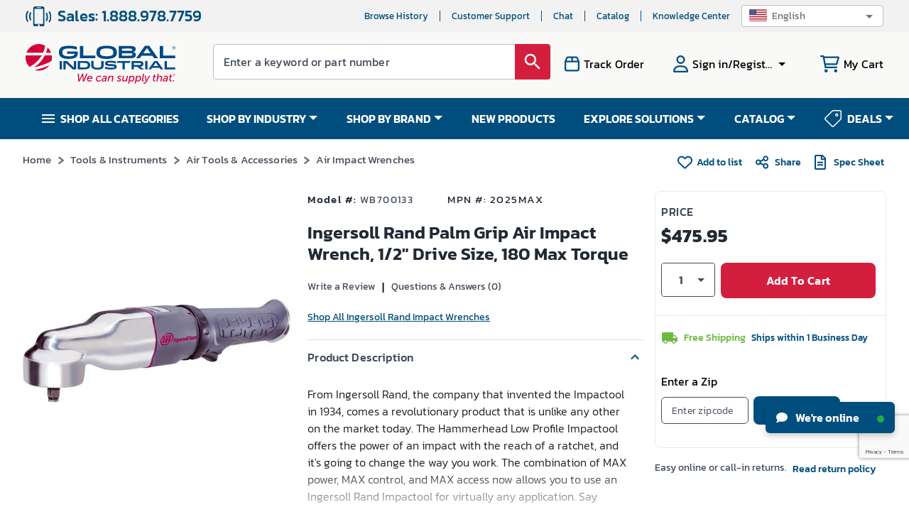

--- FILE ---
content_type: text/html; charset=utf-8
request_url: https://www.google.com/recaptcha/api2/anchor?ar=1&k=6LeaDKQUAAAAAL1asLaZNpwCmQ-nhcmlLSC79sHP&co=aHR0cHM6Ly93d3cuZ2xvYmFsaW5kdXN0cmlhbC5jb206NDQz&hl=en&type=image&v=PoyoqOPhxBO7pBk68S4YbpHZ&theme=light&size=invisible&badge=bottomright&anchor-ms=20000&execute-ms=30000&cb=75yx2gz1z51n
body_size: 48696
content:
<!DOCTYPE HTML><html dir="ltr" lang="en"><head><meta http-equiv="Content-Type" content="text/html; charset=UTF-8">
<meta http-equiv="X-UA-Compatible" content="IE=edge">
<title>reCAPTCHA</title>
<style type="text/css">
/* cyrillic-ext */
@font-face {
  font-family: 'Roboto';
  font-style: normal;
  font-weight: 400;
  font-stretch: 100%;
  src: url(//fonts.gstatic.com/s/roboto/v48/KFO7CnqEu92Fr1ME7kSn66aGLdTylUAMa3GUBHMdazTgWw.woff2) format('woff2');
  unicode-range: U+0460-052F, U+1C80-1C8A, U+20B4, U+2DE0-2DFF, U+A640-A69F, U+FE2E-FE2F;
}
/* cyrillic */
@font-face {
  font-family: 'Roboto';
  font-style: normal;
  font-weight: 400;
  font-stretch: 100%;
  src: url(//fonts.gstatic.com/s/roboto/v48/KFO7CnqEu92Fr1ME7kSn66aGLdTylUAMa3iUBHMdazTgWw.woff2) format('woff2');
  unicode-range: U+0301, U+0400-045F, U+0490-0491, U+04B0-04B1, U+2116;
}
/* greek-ext */
@font-face {
  font-family: 'Roboto';
  font-style: normal;
  font-weight: 400;
  font-stretch: 100%;
  src: url(//fonts.gstatic.com/s/roboto/v48/KFO7CnqEu92Fr1ME7kSn66aGLdTylUAMa3CUBHMdazTgWw.woff2) format('woff2');
  unicode-range: U+1F00-1FFF;
}
/* greek */
@font-face {
  font-family: 'Roboto';
  font-style: normal;
  font-weight: 400;
  font-stretch: 100%;
  src: url(//fonts.gstatic.com/s/roboto/v48/KFO7CnqEu92Fr1ME7kSn66aGLdTylUAMa3-UBHMdazTgWw.woff2) format('woff2');
  unicode-range: U+0370-0377, U+037A-037F, U+0384-038A, U+038C, U+038E-03A1, U+03A3-03FF;
}
/* math */
@font-face {
  font-family: 'Roboto';
  font-style: normal;
  font-weight: 400;
  font-stretch: 100%;
  src: url(//fonts.gstatic.com/s/roboto/v48/KFO7CnqEu92Fr1ME7kSn66aGLdTylUAMawCUBHMdazTgWw.woff2) format('woff2');
  unicode-range: U+0302-0303, U+0305, U+0307-0308, U+0310, U+0312, U+0315, U+031A, U+0326-0327, U+032C, U+032F-0330, U+0332-0333, U+0338, U+033A, U+0346, U+034D, U+0391-03A1, U+03A3-03A9, U+03B1-03C9, U+03D1, U+03D5-03D6, U+03F0-03F1, U+03F4-03F5, U+2016-2017, U+2034-2038, U+203C, U+2040, U+2043, U+2047, U+2050, U+2057, U+205F, U+2070-2071, U+2074-208E, U+2090-209C, U+20D0-20DC, U+20E1, U+20E5-20EF, U+2100-2112, U+2114-2115, U+2117-2121, U+2123-214F, U+2190, U+2192, U+2194-21AE, U+21B0-21E5, U+21F1-21F2, U+21F4-2211, U+2213-2214, U+2216-22FF, U+2308-230B, U+2310, U+2319, U+231C-2321, U+2336-237A, U+237C, U+2395, U+239B-23B7, U+23D0, U+23DC-23E1, U+2474-2475, U+25AF, U+25B3, U+25B7, U+25BD, U+25C1, U+25CA, U+25CC, U+25FB, U+266D-266F, U+27C0-27FF, U+2900-2AFF, U+2B0E-2B11, U+2B30-2B4C, U+2BFE, U+3030, U+FF5B, U+FF5D, U+1D400-1D7FF, U+1EE00-1EEFF;
}
/* symbols */
@font-face {
  font-family: 'Roboto';
  font-style: normal;
  font-weight: 400;
  font-stretch: 100%;
  src: url(//fonts.gstatic.com/s/roboto/v48/KFO7CnqEu92Fr1ME7kSn66aGLdTylUAMaxKUBHMdazTgWw.woff2) format('woff2');
  unicode-range: U+0001-000C, U+000E-001F, U+007F-009F, U+20DD-20E0, U+20E2-20E4, U+2150-218F, U+2190, U+2192, U+2194-2199, U+21AF, U+21E6-21F0, U+21F3, U+2218-2219, U+2299, U+22C4-22C6, U+2300-243F, U+2440-244A, U+2460-24FF, U+25A0-27BF, U+2800-28FF, U+2921-2922, U+2981, U+29BF, U+29EB, U+2B00-2BFF, U+4DC0-4DFF, U+FFF9-FFFB, U+10140-1018E, U+10190-1019C, U+101A0, U+101D0-101FD, U+102E0-102FB, U+10E60-10E7E, U+1D2C0-1D2D3, U+1D2E0-1D37F, U+1F000-1F0FF, U+1F100-1F1AD, U+1F1E6-1F1FF, U+1F30D-1F30F, U+1F315, U+1F31C, U+1F31E, U+1F320-1F32C, U+1F336, U+1F378, U+1F37D, U+1F382, U+1F393-1F39F, U+1F3A7-1F3A8, U+1F3AC-1F3AF, U+1F3C2, U+1F3C4-1F3C6, U+1F3CA-1F3CE, U+1F3D4-1F3E0, U+1F3ED, U+1F3F1-1F3F3, U+1F3F5-1F3F7, U+1F408, U+1F415, U+1F41F, U+1F426, U+1F43F, U+1F441-1F442, U+1F444, U+1F446-1F449, U+1F44C-1F44E, U+1F453, U+1F46A, U+1F47D, U+1F4A3, U+1F4B0, U+1F4B3, U+1F4B9, U+1F4BB, U+1F4BF, U+1F4C8-1F4CB, U+1F4D6, U+1F4DA, U+1F4DF, U+1F4E3-1F4E6, U+1F4EA-1F4ED, U+1F4F7, U+1F4F9-1F4FB, U+1F4FD-1F4FE, U+1F503, U+1F507-1F50B, U+1F50D, U+1F512-1F513, U+1F53E-1F54A, U+1F54F-1F5FA, U+1F610, U+1F650-1F67F, U+1F687, U+1F68D, U+1F691, U+1F694, U+1F698, U+1F6AD, U+1F6B2, U+1F6B9-1F6BA, U+1F6BC, U+1F6C6-1F6CF, U+1F6D3-1F6D7, U+1F6E0-1F6EA, U+1F6F0-1F6F3, U+1F6F7-1F6FC, U+1F700-1F7FF, U+1F800-1F80B, U+1F810-1F847, U+1F850-1F859, U+1F860-1F887, U+1F890-1F8AD, U+1F8B0-1F8BB, U+1F8C0-1F8C1, U+1F900-1F90B, U+1F93B, U+1F946, U+1F984, U+1F996, U+1F9E9, U+1FA00-1FA6F, U+1FA70-1FA7C, U+1FA80-1FA89, U+1FA8F-1FAC6, U+1FACE-1FADC, U+1FADF-1FAE9, U+1FAF0-1FAF8, U+1FB00-1FBFF;
}
/* vietnamese */
@font-face {
  font-family: 'Roboto';
  font-style: normal;
  font-weight: 400;
  font-stretch: 100%;
  src: url(//fonts.gstatic.com/s/roboto/v48/KFO7CnqEu92Fr1ME7kSn66aGLdTylUAMa3OUBHMdazTgWw.woff2) format('woff2');
  unicode-range: U+0102-0103, U+0110-0111, U+0128-0129, U+0168-0169, U+01A0-01A1, U+01AF-01B0, U+0300-0301, U+0303-0304, U+0308-0309, U+0323, U+0329, U+1EA0-1EF9, U+20AB;
}
/* latin-ext */
@font-face {
  font-family: 'Roboto';
  font-style: normal;
  font-weight: 400;
  font-stretch: 100%;
  src: url(//fonts.gstatic.com/s/roboto/v48/KFO7CnqEu92Fr1ME7kSn66aGLdTylUAMa3KUBHMdazTgWw.woff2) format('woff2');
  unicode-range: U+0100-02BA, U+02BD-02C5, U+02C7-02CC, U+02CE-02D7, U+02DD-02FF, U+0304, U+0308, U+0329, U+1D00-1DBF, U+1E00-1E9F, U+1EF2-1EFF, U+2020, U+20A0-20AB, U+20AD-20C0, U+2113, U+2C60-2C7F, U+A720-A7FF;
}
/* latin */
@font-face {
  font-family: 'Roboto';
  font-style: normal;
  font-weight: 400;
  font-stretch: 100%;
  src: url(//fonts.gstatic.com/s/roboto/v48/KFO7CnqEu92Fr1ME7kSn66aGLdTylUAMa3yUBHMdazQ.woff2) format('woff2');
  unicode-range: U+0000-00FF, U+0131, U+0152-0153, U+02BB-02BC, U+02C6, U+02DA, U+02DC, U+0304, U+0308, U+0329, U+2000-206F, U+20AC, U+2122, U+2191, U+2193, U+2212, U+2215, U+FEFF, U+FFFD;
}
/* cyrillic-ext */
@font-face {
  font-family: 'Roboto';
  font-style: normal;
  font-weight: 500;
  font-stretch: 100%;
  src: url(//fonts.gstatic.com/s/roboto/v48/KFO7CnqEu92Fr1ME7kSn66aGLdTylUAMa3GUBHMdazTgWw.woff2) format('woff2');
  unicode-range: U+0460-052F, U+1C80-1C8A, U+20B4, U+2DE0-2DFF, U+A640-A69F, U+FE2E-FE2F;
}
/* cyrillic */
@font-face {
  font-family: 'Roboto';
  font-style: normal;
  font-weight: 500;
  font-stretch: 100%;
  src: url(//fonts.gstatic.com/s/roboto/v48/KFO7CnqEu92Fr1ME7kSn66aGLdTylUAMa3iUBHMdazTgWw.woff2) format('woff2');
  unicode-range: U+0301, U+0400-045F, U+0490-0491, U+04B0-04B1, U+2116;
}
/* greek-ext */
@font-face {
  font-family: 'Roboto';
  font-style: normal;
  font-weight: 500;
  font-stretch: 100%;
  src: url(//fonts.gstatic.com/s/roboto/v48/KFO7CnqEu92Fr1ME7kSn66aGLdTylUAMa3CUBHMdazTgWw.woff2) format('woff2');
  unicode-range: U+1F00-1FFF;
}
/* greek */
@font-face {
  font-family: 'Roboto';
  font-style: normal;
  font-weight: 500;
  font-stretch: 100%;
  src: url(//fonts.gstatic.com/s/roboto/v48/KFO7CnqEu92Fr1ME7kSn66aGLdTylUAMa3-UBHMdazTgWw.woff2) format('woff2');
  unicode-range: U+0370-0377, U+037A-037F, U+0384-038A, U+038C, U+038E-03A1, U+03A3-03FF;
}
/* math */
@font-face {
  font-family: 'Roboto';
  font-style: normal;
  font-weight: 500;
  font-stretch: 100%;
  src: url(//fonts.gstatic.com/s/roboto/v48/KFO7CnqEu92Fr1ME7kSn66aGLdTylUAMawCUBHMdazTgWw.woff2) format('woff2');
  unicode-range: U+0302-0303, U+0305, U+0307-0308, U+0310, U+0312, U+0315, U+031A, U+0326-0327, U+032C, U+032F-0330, U+0332-0333, U+0338, U+033A, U+0346, U+034D, U+0391-03A1, U+03A3-03A9, U+03B1-03C9, U+03D1, U+03D5-03D6, U+03F0-03F1, U+03F4-03F5, U+2016-2017, U+2034-2038, U+203C, U+2040, U+2043, U+2047, U+2050, U+2057, U+205F, U+2070-2071, U+2074-208E, U+2090-209C, U+20D0-20DC, U+20E1, U+20E5-20EF, U+2100-2112, U+2114-2115, U+2117-2121, U+2123-214F, U+2190, U+2192, U+2194-21AE, U+21B0-21E5, U+21F1-21F2, U+21F4-2211, U+2213-2214, U+2216-22FF, U+2308-230B, U+2310, U+2319, U+231C-2321, U+2336-237A, U+237C, U+2395, U+239B-23B7, U+23D0, U+23DC-23E1, U+2474-2475, U+25AF, U+25B3, U+25B7, U+25BD, U+25C1, U+25CA, U+25CC, U+25FB, U+266D-266F, U+27C0-27FF, U+2900-2AFF, U+2B0E-2B11, U+2B30-2B4C, U+2BFE, U+3030, U+FF5B, U+FF5D, U+1D400-1D7FF, U+1EE00-1EEFF;
}
/* symbols */
@font-face {
  font-family: 'Roboto';
  font-style: normal;
  font-weight: 500;
  font-stretch: 100%;
  src: url(//fonts.gstatic.com/s/roboto/v48/KFO7CnqEu92Fr1ME7kSn66aGLdTylUAMaxKUBHMdazTgWw.woff2) format('woff2');
  unicode-range: U+0001-000C, U+000E-001F, U+007F-009F, U+20DD-20E0, U+20E2-20E4, U+2150-218F, U+2190, U+2192, U+2194-2199, U+21AF, U+21E6-21F0, U+21F3, U+2218-2219, U+2299, U+22C4-22C6, U+2300-243F, U+2440-244A, U+2460-24FF, U+25A0-27BF, U+2800-28FF, U+2921-2922, U+2981, U+29BF, U+29EB, U+2B00-2BFF, U+4DC0-4DFF, U+FFF9-FFFB, U+10140-1018E, U+10190-1019C, U+101A0, U+101D0-101FD, U+102E0-102FB, U+10E60-10E7E, U+1D2C0-1D2D3, U+1D2E0-1D37F, U+1F000-1F0FF, U+1F100-1F1AD, U+1F1E6-1F1FF, U+1F30D-1F30F, U+1F315, U+1F31C, U+1F31E, U+1F320-1F32C, U+1F336, U+1F378, U+1F37D, U+1F382, U+1F393-1F39F, U+1F3A7-1F3A8, U+1F3AC-1F3AF, U+1F3C2, U+1F3C4-1F3C6, U+1F3CA-1F3CE, U+1F3D4-1F3E0, U+1F3ED, U+1F3F1-1F3F3, U+1F3F5-1F3F7, U+1F408, U+1F415, U+1F41F, U+1F426, U+1F43F, U+1F441-1F442, U+1F444, U+1F446-1F449, U+1F44C-1F44E, U+1F453, U+1F46A, U+1F47D, U+1F4A3, U+1F4B0, U+1F4B3, U+1F4B9, U+1F4BB, U+1F4BF, U+1F4C8-1F4CB, U+1F4D6, U+1F4DA, U+1F4DF, U+1F4E3-1F4E6, U+1F4EA-1F4ED, U+1F4F7, U+1F4F9-1F4FB, U+1F4FD-1F4FE, U+1F503, U+1F507-1F50B, U+1F50D, U+1F512-1F513, U+1F53E-1F54A, U+1F54F-1F5FA, U+1F610, U+1F650-1F67F, U+1F687, U+1F68D, U+1F691, U+1F694, U+1F698, U+1F6AD, U+1F6B2, U+1F6B9-1F6BA, U+1F6BC, U+1F6C6-1F6CF, U+1F6D3-1F6D7, U+1F6E0-1F6EA, U+1F6F0-1F6F3, U+1F6F7-1F6FC, U+1F700-1F7FF, U+1F800-1F80B, U+1F810-1F847, U+1F850-1F859, U+1F860-1F887, U+1F890-1F8AD, U+1F8B0-1F8BB, U+1F8C0-1F8C1, U+1F900-1F90B, U+1F93B, U+1F946, U+1F984, U+1F996, U+1F9E9, U+1FA00-1FA6F, U+1FA70-1FA7C, U+1FA80-1FA89, U+1FA8F-1FAC6, U+1FACE-1FADC, U+1FADF-1FAE9, U+1FAF0-1FAF8, U+1FB00-1FBFF;
}
/* vietnamese */
@font-face {
  font-family: 'Roboto';
  font-style: normal;
  font-weight: 500;
  font-stretch: 100%;
  src: url(//fonts.gstatic.com/s/roboto/v48/KFO7CnqEu92Fr1ME7kSn66aGLdTylUAMa3OUBHMdazTgWw.woff2) format('woff2');
  unicode-range: U+0102-0103, U+0110-0111, U+0128-0129, U+0168-0169, U+01A0-01A1, U+01AF-01B0, U+0300-0301, U+0303-0304, U+0308-0309, U+0323, U+0329, U+1EA0-1EF9, U+20AB;
}
/* latin-ext */
@font-face {
  font-family: 'Roboto';
  font-style: normal;
  font-weight: 500;
  font-stretch: 100%;
  src: url(//fonts.gstatic.com/s/roboto/v48/KFO7CnqEu92Fr1ME7kSn66aGLdTylUAMa3KUBHMdazTgWw.woff2) format('woff2');
  unicode-range: U+0100-02BA, U+02BD-02C5, U+02C7-02CC, U+02CE-02D7, U+02DD-02FF, U+0304, U+0308, U+0329, U+1D00-1DBF, U+1E00-1E9F, U+1EF2-1EFF, U+2020, U+20A0-20AB, U+20AD-20C0, U+2113, U+2C60-2C7F, U+A720-A7FF;
}
/* latin */
@font-face {
  font-family: 'Roboto';
  font-style: normal;
  font-weight: 500;
  font-stretch: 100%;
  src: url(//fonts.gstatic.com/s/roboto/v48/KFO7CnqEu92Fr1ME7kSn66aGLdTylUAMa3yUBHMdazQ.woff2) format('woff2');
  unicode-range: U+0000-00FF, U+0131, U+0152-0153, U+02BB-02BC, U+02C6, U+02DA, U+02DC, U+0304, U+0308, U+0329, U+2000-206F, U+20AC, U+2122, U+2191, U+2193, U+2212, U+2215, U+FEFF, U+FFFD;
}
/* cyrillic-ext */
@font-face {
  font-family: 'Roboto';
  font-style: normal;
  font-weight: 900;
  font-stretch: 100%;
  src: url(//fonts.gstatic.com/s/roboto/v48/KFO7CnqEu92Fr1ME7kSn66aGLdTylUAMa3GUBHMdazTgWw.woff2) format('woff2');
  unicode-range: U+0460-052F, U+1C80-1C8A, U+20B4, U+2DE0-2DFF, U+A640-A69F, U+FE2E-FE2F;
}
/* cyrillic */
@font-face {
  font-family: 'Roboto';
  font-style: normal;
  font-weight: 900;
  font-stretch: 100%;
  src: url(//fonts.gstatic.com/s/roboto/v48/KFO7CnqEu92Fr1ME7kSn66aGLdTylUAMa3iUBHMdazTgWw.woff2) format('woff2');
  unicode-range: U+0301, U+0400-045F, U+0490-0491, U+04B0-04B1, U+2116;
}
/* greek-ext */
@font-face {
  font-family: 'Roboto';
  font-style: normal;
  font-weight: 900;
  font-stretch: 100%;
  src: url(//fonts.gstatic.com/s/roboto/v48/KFO7CnqEu92Fr1ME7kSn66aGLdTylUAMa3CUBHMdazTgWw.woff2) format('woff2');
  unicode-range: U+1F00-1FFF;
}
/* greek */
@font-face {
  font-family: 'Roboto';
  font-style: normal;
  font-weight: 900;
  font-stretch: 100%;
  src: url(//fonts.gstatic.com/s/roboto/v48/KFO7CnqEu92Fr1ME7kSn66aGLdTylUAMa3-UBHMdazTgWw.woff2) format('woff2');
  unicode-range: U+0370-0377, U+037A-037F, U+0384-038A, U+038C, U+038E-03A1, U+03A3-03FF;
}
/* math */
@font-face {
  font-family: 'Roboto';
  font-style: normal;
  font-weight: 900;
  font-stretch: 100%;
  src: url(//fonts.gstatic.com/s/roboto/v48/KFO7CnqEu92Fr1ME7kSn66aGLdTylUAMawCUBHMdazTgWw.woff2) format('woff2');
  unicode-range: U+0302-0303, U+0305, U+0307-0308, U+0310, U+0312, U+0315, U+031A, U+0326-0327, U+032C, U+032F-0330, U+0332-0333, U+0338, U+033A, U+0346, U+034D, U+0391-03A1, U+03A3-03A9, U+03B1-03C9, U+03D1, U+03D5-03D6, U+03F0-03F1, U+03F4-03F5, U+2016-2017, U+2034-2038, U+203C, U+2040, U+2043, U+2047, U+2050, U+2057, U+205F, U+2070-2071, U+2074-208E, U+2090-209C, U+20D0-20DC, U+20E1, U+20E5-20EF, U+2100-2112, U+2114-2115, U+2117-2121, U+2123-214F, U+2190, U+2192, U+2194-21AE, U+21B0-21E5, U+21F1-21F2, U+21F4-2211, U+2213-2214, U+2216-22FF, U+2308-230B, U+2310, U+2319, U+231C-2321, U+2336-237A, U+237C, U+2395, U+239B-23B7, U+23D0, U+23DC-23E1, U+2474-2475, U+25AF, U+25B3, U+25B7, U+25BD, U+25C1, U+25CA, U+25CC, U+25FB, U+266D-266F, U+27C0-27FF, U+2900-2AFF, U+2B0E-2B11, U+2B30-2B4C, U+2BFE, U+3030, U+FF5B, U+FF5D, U+1D400-1D7FF, U+1EE00-1EEFF;
}
/* symbols */
@font-face {
  font-family: 'Roboto';
  font-style: normal;
  font-weight: 900;
  font-stretch: 100%;
  src: url(//fonts.gstatic.com/s/roboto/v48/KFO7CnqEu92Fr1ME7kSn66aGLdTylUAMaxKUBHMdazTgWw.woff2) format('woff2');
  unicode-range: U+0001-000C, U+000E-001F, U+007F-009F, U+20DD-20E0, U+20E2-20E4, U+2150-218F, U+2190, U+2192, U+2194-2199, U+21AF, U+21E6-21F0, U+21F3, U+2218-2219, U+2299, U+22C4-22C6, U+2300-243F, U+2440-244A, U+2460-24FF, U+25A0-27BF, U+2800-28FF, U+2921-2922, U+2981, U+29BF, U+29EB, U+2B00-2BFF, U+4DC0-4DFF, U+FFF9-FFFB, U+10140-1018E, U+10190-1019C, U+101A0, U+101D0-101FD, U+102E0-102FB, U+10E60-10E7E, U+1D2C0-1D2D3, U+1D2E0-1D37F, U+1F000-1F0FF, U+1F100-1F1AD, U+1F1E6-1F1FF, U+1F30D-1F30F, U+1F315, U+1F31C, U+1F31E, U+1F320-1F32C, U+1F336, U+1F378, U+1F37D, U+1F382, U+1F393-1F39F, U+1F3A7-1F3A8, U+1F3AC-1F3AF, U+1F3C2, U+1F3C4-1F3C6, U+1F3CA-1F3CE, U+1F3D4-1F3E0, U+1F3ED, U+1F3F1-1F3F3, U+1F3F5-1F3F7, U+1F408, U+1F415, U+1F41F, U+1F426, U+1F43F, U+1F441-1F442, U+1F444, U+1F446-1F449, U+1F44C-1F44E, U+1F453, U+1F46A, U+1F47D, U+1F4A3, U+1F4B0, U+1F4B3, U+1F4B9, U+1F4BB, U+1F4BF, U+1F4C8-1F4CB, U+1F4D6, U+1F4DA, U+1F4DF, U+1F4E3-1F4E6, U+1F4EA-1F4ED, U+1F4F7, U+1F4F9-1F4FB, U+1F4FD-1F4FE, U+1F503, U+1F507-1F50B, U+1F50D, U+1F512-1F513, U+1F53E-1F54A, U+1F54F-1F5FA, U+1F610, U+1F650-1F67F, U+1F687, U+1F68D, U+1F691, U+1F694, U+1F698, U+1F6AD, U+1F6B2, U+1F6B9-1F6BA, U+1F6BC, U+1F6C6-1F6CF, U+1F6D3-1F6D7, U+1F6E0-1F6EA, U+1F6F0-1F6F3, U+1F6F7-1F6FC, U+1F700-1F7FF, U+1F800-1F80B, U+1F810-1F847, U+1F850-1F859, U+1F860-1F887, U+1F890-1F8AD, U+1F8B0-1F8BB, U+1F8C0-1F8C1, U+1F900-1F90B, U+1F93B, U+1F946, U+1F984, U+1F996, U+1F9E9, U+1FA00-1FA6F, U+1FA70-1FA7C, U+1FA80-1FA89, U+1FA8F-1FAC6, U+1FACE-1FADC, U+1FADF-1FAE9, U+1FAF0-1FAF8, U+1FB00-1FBFF;
}
/* vietnamese */
@font-face {
  font-family: 'Roboto';
  font-style: normal;
  font-weight: 900;
  font-stretch: 100%;
  src: url(//fonts.gstatic.com/s/roboto/v48/KFO7CnqEu92Fr1ME7kSn66aGLdTylUAMa3OUBHMdazTgWw.woff2) format('woff2');
  unicode-range: U+0102-0103, U+0110-0111, U+0128-0129, U+0168-0169, U+01A0-01A1, U+01AF-01B0, U+0300-0301, U+0303-0304, U+0308-0309, U+0323, U+0329, U+1EA0-1EF9, U+20AB;
}
/* latin-ext */
@font-face {
  font-family: 'Roboto';
  font-style: normal;
  font-weight: 900;
  font-stretch: 100%;
  src: url(//fonts.gstatic.com/s/roboto/v48/KFO7CnqEu92Fr1ME7kSn66aGLdTylUAMa3KUBHMdazTgWw.woff2) format('woff2');
  unicode-range: U+0100-02BA, U+02BD-02C5, U+02C7-02CC, U+02CE-02D7, U+02DD-02FF, U+0304, U+0308, U+0329, U+1D00-1DBF, U+1E00-1E9F, U+1EF2-1EFF, U+2020, U+20A0-20AB, U+20AD-20C0, U+2113, U+2C60-2C7F, U+A720-A7FF;
}
/* latin */
@font-face {
  font-family: 'Roboto';
  font-style: normal;
  font-weight: 900;
  font-stretch: 100%;
  src: url(//fonts.gstatic.com/s/roboto/v48/KFO7CnqEu92Fr1ME7kSn66aGLdTylUAMa3yUBHMdazQ.woff2) format('woff2');
  unicode-range: U+0000-00FF, U+0131, U+0152-0153, U+02BB-02BC, U+02C6, U+02DA, U+02DC, U+0304, U+0308, U+0329, U+2000-206F, U+20AC, U+2122, U+2191, U+2193, U+2212, U+2215, U+FEFF, U+FFFD;
}

</style>
<link rel="stylesheet" type="text/css" href="https://www.gstatic.com/recaptcha/releases/PoyoqOPhxBO7pBk68S4YbpHZ/styles__ltr.css">
<script nonce="QLTynCiz8TdlWZmedmViuA" type="text/javascript">window['__recaptcha_api'] = 'https://www.google.com/recaptcha/api2/';</script>
<script type="text/javascript" src="https://www.gstatic.com/recaptcha/releases/PoyoqOPhxBO7pBk68S4YbpHZ/recaptcha__en.js" nonce="QLTynCiz8TdlWZmedmViuA">
      
    </script></head>
<body><div id="rc-anchor-alert" class="rc-anchor-alert"></div>
<input type="hidden" id="recaptcha-token" value="[base64]">
<script type="text/javascript" nonce="QLTynCiz8TdlWZmedmViuA">
      recaptcha.anchor.Main.init("[\x22ainput\x22,[\x22bgdata\x22,\x22\x22,\[base64]/[base64]/MjU1Ong/[base64]/[base64]/[base64]/[base64]/[base64]/[base64]/[base64]/[base64]/[base64]/[base64]/[base64]/[base64]/[base64]/[base64]/[base64]\\u003d\x22,\[base64]\\u003d\x22,\x22woo/[base64]/CvcOjw6bCuDDDhsO3DsOyEsK3w7cccW4Bw7lhwr4WVRzDgXfCk1/DnCHCriDCmcKfNMOIw5g4wo7DnnDDscKiwr1Kwp/DvsOcP2xWAMOKG8Kewpc9wr4Pw5YLJ1XDgxfDvMOSUD3CscOgbXZiw6VjWcK3w7Anw6NPZEQxw7zDhx7DmS3Do8OVOsOfHWjDkR18VMKkw7LDiMOjwo7ChitmKADDuWDCrcOmw4/[base64]/CriNUwpojXBlGB8KXH3vDk1QVX3TDjMK3wrfDjsKyRALDjMOXw60rOcKVw4PDq8O6w6nCjsK3asOywq9+w7MdwpjCvsK2wrDDl8KHwrPDmcK9wr/CgUtEHwLCgcOxVsKzKmppwpJywprCmsKJw4jDsiLCgsKTwqPDoxtCF2cRJl7ClVPDjsOpw6l8woQgJ8KNwoXCoMO0w5ssw5hPw54UwpVAwrxoK8OuGMKrLsOqTcKSw7sfDMOGY8O/wr3DgRfCqMOJA3/ClcOww5dewoV+UXBSTSfDv19Two3Cr8O2ZVMiwrPCgCPDjxgNfMK6XV97QhEAO8KWe1dqMcObMMOTYELDn8OdZkXDiMK/wqpDZUXCscKYwqjDkXXDuX3DtExqw6fCrMKMBsOaV8Kab13DpMOycMOXwq3CrS7CuT9IwobCrsKcw7XCi3PDiTfDiMOAG8K/IVJIF8KBw5XDkcKmwpspw4jDm8OsZsOJw79uwpwWQhvDlcKlw54vTyNJwqZCOT3Cjz7Cqj/CsAlaw7E5TsKhwobDlgpGwqtqKXDDkDTCh8KvFl9jw7AAT8O2wqgcYcKyw7E6GFXClWTDjUNWwp/DjcKMwrIKw4h1BCvDlsO1w7PDmzc4wrLCgC/[base64]/HcOKwpApw6EFwq4Nw7HDpnzCk8OLUMOdOcOeIA3DjMO6wpJjCnPDpVxkw5FEw63DvGtDwrY4WGlLbULCujUbH8KUMcK/w65EE8Orw6PDgMO/[base64]/DtUXDhgLChkZHwrXDqsK7wq9CwrNWVMKiNDnCrsKENsKywrbDgxpDworDuMK4Ui4icsK3ZjwdVMKcemXDhcOOw7bDs2dsMhQBwprCg8OHw5Myw6nDjknDsy9hw67CuCxPwrMOTzUxTWTCjMK2wo3DscKxw78RIS/Cqj4NwrxHNcKmY8KTwpPClicrfBbChEjDjFsvw6ELw4fDvg1oUk57DcKmw79uw6xUwoA4w7TDmT7CizbCqsK/wonDjTggQsKSwpfDvDctQMO0w6jDlsK7w43DvU3CtUVyRsOFIMKNA8Knw7LDvcKgMytYwrTCqMOhUFsBHMK3HQbCp00jwoJxf19EZ8OHUG/DtWHCqsOuJcO7USTCm3QWRcKKbMKAwoPCuHB7X8OnwrjCk8KIw5LDvBtDw5JQP8Oyw5AxPUvDljtoMXdrw44owoozWsO4HxFjR8KJWHHDiXsbasO0w6wCw4DCncO7MMKUw5LDlsKUwqEbMBHChsKwwoXCiFjCplcowoMyw6lEw4fDol/CgsOeN8K5w4YeEsKaS8KqwoV3M8Okw4F9w6/DjMKtw6bCmT7CgXFESMOVw4oWGkHCvMK5BMKUXsOqaB04B2rCn8OTfBcrb8O0ScORw4poEE3DqHwxBTl3wp1Cw6I5UcKIf8OKw73Dvy/CnFJKX3XDvWLDrMKgIcKsYB4Gw4QMVwTCtWFLwqw2w6XDicK2EEzCqmrDlMK9TcKeTsOOw6ARe8OwOMKzVWzDviRxa8KRwpfCiytLw5LCpsKFK8OrVMOfQndnw7Ivw7t/[base64]/ClUzDiiPDpxNmwrBJw5Z6wphYOMKNw4PDtsO2HsK4wonCrwLDrcKQUMOrwpHCjsOzw7PDgMK0wr5TwowEw4B5SAjCoRDDvFYtTsKXcMOaeMK/w4vDsShBw4hzThfChRomw4U4KArDmsKtwoLDvMKSwrTDuBQSw5nCs8KSW8Ogw7oDwrcxZsOgw6U1PcO0wprDjR7DjsOJw4HCnR88D8KQwp0TODbDmsKgPULDisKNKFBpNQbDm0vDtmh6w6UZVcKsUcONw5vCjMKpC0/DhMOvwrXDqsKEw7Zxw7lWTMKUwovCmcKfw47DvUvCpsKmewF1EC3DnMOmwqQDBD0ewoLDmEV7fcO2wrBNesOuH2zCsy/[base64]/DjcOLwpkgwpTCiUnCq3nDlcKtT8KtbTM4GcO5woBLw6/DuxrDr8K2ZcO/[base64]/Cp8O3IsOywrpNRTk9w6bCpsOFPQ/Cg8Onw7PDnwvDvcKYJSIkwp1Nwpo5fMOkw7EHVnzCkDsgw7cHdcOlem3CnTrCjSzDi3pXBMK9acK3LMObe8O/NsKDw4VJf0VxOyXDusKuZzDDtcKFw5LDoQ/CrcOnw6RybhrDt2DCl3pSwq0EVsKkQsOqwr9KTWI0U8KIwp9/IMKWW0zDmXfDjh57FDUEOcOmwoVEJMK7wqMNw6hgw7PCiw4rw59ccCXDo8OXacO4OgjDnytrCRXCqW3DmcK/WcOxIGJUWHvDpMK5wrzDriDCgmYywqbDojrCmcKKw6TDm8OXFMOAw6zCucKjQCoYIMKvw77Ds1psw5nDiW/Dh8KDInrDq3NTCkNyw4XDqEzCisO9w4PDnFosw5I/[base64]/wpElfmHCqTPDuTZMw7PCgjlEwrjDksORNMOqccOFJgTDlDfCiMOzScKIwpdtw4/DtMKOwq7Dtkg9PMO6U2/[base64]/ZMKIwoMJdMKcwqF6wqXCiSI5HsKKwqHCkcO+w59bwrnDhBnDkElaCQ0cRUrDpMKuw69AXx1Hw7XDjcKDw6/[base64]/[base64]/DnknDjwrCnn3DmiAkfVnDpC1fahdbLsKhfgXCgcOWwr/DusKHwp1Jw7low7DDrBHDmGJtccKoNgoSaznCjsObJUzDvcOLwpHDrChHDXDCvMKbwrtEXcKFwr4/w6FzJ8OvaEocMcOawqpWQXpBwooxbsOPwooLwpdTIcOZRDDCjsOjw4sRw5fCkMOgBMKcwopTRcKoc0PCvVTDllzCvXRYw6ApAQF8Aj/DoV8bOMOKw4NKw6TCoMKBwr7CmVFGHcONF8K8QHxCI8OVw6wOwr/CpwpYw60LwqFFw4LCkzxZPCVxLMKRwpLDk2/DpsK9wpDCoHLCoEfDqRhAwr3DimMHwqXDsmYeY8KtREY+B8OoecKkGjLDucKYEMOMwqTDk8KfOSNCwqlYdjpzw78Fw4nCicOCwoPDiy/Du8Ktw5ZuVsO6ZxvCmsOvUiF9w7zCu3PCvcKRA8KQXn1YIT/DtcODw57ChHDCoXnCisOKwpgEdcOnwrDCtmLCiwgWw4MzIcK2w6PCisKbw6XCvMO8OQDCpsOZGwHDo0p4RcO8w58NDh99CmRmw55kwqNDWnphw63DosOhUS3ChTomFMOtNV3CvcKKfMOjw5txFCTCqsK7aW/Do8K9NER+WsOZNsKAPMKYw4XCp8ODw7cpY8OWJ8Olw59HG2fDicKOU0TCqHhqwpUxw7RMESfDnE8nw4ZQZi3Dr3rChMOAwqkcwrx8GMK3BcKXUcKwacORw4rCtcO6w5vCukEow5E9JHNHVS8yMcKMZ8KpDMKKRMO7bh1EwpIHwpnCpsKnDMO4YMOrwppcOMOqwrI/woHCvsOCwrtew7dKw7XDmDE1GgjDicOWJMKTwp3DgcOMA8KwW8OaNkXDr8Kyw73CtjxSwrXDgsKLG8OEw5EwJMOSw7/CvyRGHw8MwrIXE3vDh388w73CksKEwrEvw5XDksOow4rChcKcVjPCgnHCnVzDtMKsw6QfSsK4Q8O4wqFZIE/Cj1fCsSdow6RaGR3DisKPw67Djj0TLAhFwohlwq57wqdnNhPDsEbCv3tCwqhCw4sKw6FYw5zDilvDncKQwr3DkcOvVBkmw53Dvj3Dt8KpwpPCiiDDsVctRlVrw7DDtU/DkAdRDMO0VsOZw5AfPMOlw5fCkMKYHsOYf38jBCJSEsOaVsKWwrdjKkPCqcOvw70iFH9ew44xcz/Cjm3DpFA6w43ChsOAEiXCgHojR8KrF8KVw4XDiCkxw55Fw63DkAEiKMO/wpDCncO3wo/[base64]/NEfCksKzwq9LwphQGMOlw4LDqMKbw7HDgMOWwpfDusKGJMKCw4/CkyzCosKRwrY4fsKzPmp0wqPCjMOow5TCnCfDsWJVw57Dg1AEw75Pw6XCgcOrBAzCmsOnw5NUwoLCoDEHXQ/CrWPDrsKlw67Cq8KgDcOuw7trP8O7w63CjcKtYRXDjVXCrGJSwp3Dgg3CtMO/NTdceRvCjMOSY8KFch/ClDXCpcOqwrg6wovCrUnDmjZww7PDgnnCozrDrsOJSsOVwqDDpEEMPj/CmVpbEMKQeMOoYwQuDzfCoUUVWEjClmMhw6B7wqnCgsOcUsOewpbCqMO2wpLCgFhxCMKpQmHCpgMzw6jChsK4dnYeZcKHwosQw68sVB7DgMK1DcKHYmjCmmnDs8K1w5hDN1grcgpzwp1wwqVzwpPDrcOUw5vDkDnClx5PZMKww5k4BjDCvMOkwqprKiVpwpUiXMKDeC/CpSRqwoLCqyfCrDRmakpQAGPDkFRww5fDp8K0KkpbZcK8wqhtGcKgw4zDvBMgKndBWMKSS8Oxw4vDvsOJwpYUwq/[base64]/[base64]/Dix9NL8KcwpE+wrvCg8K7wpjCqm3Ch3Q3KjpbEm56T8OwQxpDwpLDhsOOAXwCOsO6cXxGwqfCscOaw6BQwpfDk1LCsn/Ck8KzPz7Dk3J6TzR1JQttwoAvwo/[base64]/DolZkTsKHZcOHwoknXMOoCjsnLMOeccOEw5PDvg9dY2srw47Cl8OmYwHCn8Ksw7vCqSrCtT7Cki/Csh9pwrfCrcOMw7HDlQUsBlZXw4tWZcKowrsMwrjDujDDkgXDhlBFTxXCuMK0wpTDrMOhTyXDu3/CmyXDig/CjsK+ZsKvEsOVwq5wFsK/w7h+bsK7wpEwcsOLw5NucSlWfHzDqsOsHQfCqCDDmGbDviHDiFZjC8K3ZAQ/w6jDi8KXw41MwplRHsO8eC7DoQvDicKPw4wpGFXCjcKYw68acMKDwpfDrsKZTMOLwofCvTkrw5DDoUdlZsOSwr/Cn8OIFcKXMMOPw6IdZMKfw7wBYcKmwp/DgyfCucKiOEPCssKdWsO7F8O7w6jDp8OFRjjDpsOpwrzCj8ODbsKSwoTDucO6w7tcwr4cCx00w5Vme0s2WynDhVnDpMONBcK7WsO3w5VRLsO4EsKMw6oAwrjCnsKaw7LDsyrDi8OEUMK2SDFQeTPDlMOmJ8Kbw4/DucK1woZ2w4/DpT4+HmvCk3hBTXArZWchw6tkTsOnwos1FhrClk7Dk8ODwqsOwqc3KcOUPkvCtVI0a8KwfUJ5w7fCsMOCR8KxWXd4w7dvAmHCjsKQeg7DmW8SwpPCqMKcwrU/w5PDmcK8Y8O4c1XCuWjCksOBw7bCsmM5wpHDq8OXwpXDomYgwqd2w4M0ecKUIMKywpvDtngWwokzwrXCti90woPCjsOVdxbCvMOeB8KRLSA4GVvCqAdswpHDv8OCcMKKwr/CjMKCVQkWwpkewrtSbcKmCsKIKBw8CcOnXnccw5cvNsOEw4XDjkoWUMOTYsKWbMOHw6s0woFlwo3DnsOgwoXCvnQPGTbCn8Omwpguw50pRT/DvBDCssOnBjbCuMOEwqvCrsOlwq3DlVRQR3E+wpZ7w63Ci8KLwrMnLsOBwoDDrAlUwoDCtVHCqyDDvcK0woocwrZjc3F1wql1AcK8wqcsJVXClhTCqkRDw5BdwqtaElbDlz/Do8KPwrhrNsOUwp3CkcOLUX8ow6lgYB0fw4s2AMORw41Gw5E5woIhT8ObIcK+w7o8SzJqV3/CoGQzcGHDusODUsKXLsKUOcKUQTMSw4o6KxXDijbDksO6wpbDq8KfwpNFYX3DiMOSEFPDuTROF1h2AMOaBsKYJ8Osw7bCiRbDpcOVw7/DnlpZMSVLw7rDk8KhMMOpSsKWw7YawrrCpMKlfcKlwr8rwpXDpBkHAAZcw5zDp3h3DcORw4wswoXDjsOUczFABsKPITHCuhnCr8OIJsOWYBHDucORwqHDqgLCscK4Y0Mkw7srehfCgSYAwrZlLsOAwoh9AsKlXTrDiVVHwr4/w5PDjXpswqYAe8KbdkTDpTnCs0YJLXZ4w6RpwqTCslxKw55Nw746firCssKPA8OywpHCnGQzYx1CSgbDrMOyw7HDk8Oew4hMesOjTVJswpjDriJkwoPDjcKiEDLDnMK1wpMCBnHCsRR7w5cow5/CumIyQMOVe11xw4oFV8OZwoEBw55iccKGLMOFwqpqJTHDiGXCs8KzBcKOPcKdEsK0wojCiMOswrstw77Crmshw4jDph3CnFNLw7QxL8KSDjrDn8Ojwp3DrsOResKOScOUPVswwqxEwrgTScOhw6XDjy/[base64]/DvX3DlxvDk1zCj8OZLh12wqoGw6fCg1/[base64]/DtRDCn1rCtsOjMcKdw4pXwqnCrcO7DsObXjAPAMKWXxR8LcOnOsKJbcO8KMOXw4PDp3DChMKlw5TCmgnDlwBSUh/CiygYw5FPw7d9wqXCpwDDtznDp8KMDMOEwo8TwrvDisOkwoDDhF5VM8K5GcOlwqvCiMO4JBhgKFjCjXhUwp3Dp1QIw7DCunrCoVxIw5cXFx/CnsOww4Jzw47DgA06PsK/HMOUO8K8LF55GcO6LcOdw450BR7DkyLDiMKeAW4aIBFWw5gFOMKfw7tlw5/CgXYZw43DlSvCvMKMw4vDuyHDgRPDgzxOwprDqTlySsOMEHnCiDLDk8KXw5kgSDJSw4UyHMOObcOOXWQXPiDCn3/DmsOaCMO/[base64]/DqwwFwqlcwo7Ct8Otw71/HlbDtcOcVRlwBiFrwoTDlRBew4PCicKvbMOtLWhPw7IQOcK/w5fCmsK1wqrCt8ObGAc/HXFzelxFwovDqmUfeMKWwplewqJlGcOQG8OgPMOUw5zDoMKYdMO9wpHCh8K/[base64]/[base64]/DusKCOVZoan7CkicqwoDDg8KHwpXCsCzCn8K5w61Hw7bCpMKVw45XVMOMwr7CpR/[base64]/[base64]/Cv3c+RcKpA8Ksw5LClyzDusKYwrHCm8OxUsOHRGrCojU8wq7DuHHCpMOcwp5Nw5bCp8KTClnCrTJsw5HDnDA3IwrDisK5w5oKw6XCnjJ4DsKhwr52wpnDnsKOw4/DlVlVw7rCh8Khw79swr4YE8Ovw4jCqcKmHsO2F8K8woPCg8KTw5tiw7fCk8Ksw6p0RMKWZsOGK8Ocw5fCrEPCnMKONQHDihXClk4Xwp7CvMKIA8O1wqEiwoNkZ2I6wqg3M8OAw6Y/M005wr8/wqjDhnvCkMKJDzwfw5nCojdpI8KxwpfDjMODwrbClEXDtsObbG5awrvDvX5keMOSwrxAwobCtcOpwr5qw69qw4XDsEVNdDPDjcOiGRNZw6DCpsKVIhl/woDCrWTCiBwiOhDCiV4XFTLDskDCqDh8HEDDlMOAw4LCnBjCjC8LI8OWw6EhF8O0wpEuw7vCvMOcLgFxwovCgXjCqT/DpGvCnwUFUsO1EcObw6p+w4fDmQtHwqTCqMKXw6nCvjbDvSlOOUjCqcO5w70lGENRBsKrw43DjADDp2lzQAHDtcKmw5zCu8ORTMOJw4jCsjYxw7hLemELGmXDksOGSMKHw6x4w4HClC/[base64]/wosBw5M/MHbCpcOMNsO1wokNw4VJw4I1O3Qfw6Afw7EnVMOPBAZYwqrDrsOZw4rDk8KDWwzDnCPDixvDvVbDoMKDJMO7blLDncOyWMKKw6hiT3zDoVvCux/CtzFAw7PCqiZCwrPCscKcw7Jcw7s3c23DosKZwrMaMEo0f8O/[base64]/DusKRwrA6w6xsFA4dwq0+egBvwpzDsMOPF8KGw5XCvMOOw5oJOcKwDwxYw70XEMKXw7kcw5dbc8KWw4N3w7gJwq7Ck8OjXAPDsnHCtcOMw7jCnlk9H8OQw5vDqzMZNHjDhmc5w7EjTsOTwr5OQEPDjsK/dDAZw5h2S8Oyw4nDhcK7KsKcasKsw5fDkMKhRAlkwqo6aMKQTcKawpfCiEXClcOFwoXChgEqLMOxNkLDvRsyw5g3KjVWwqXCo1Zow5nChMOWw60aX8K6wqLDocK4OcO4wpnDi8O/wrfCnCjCkkVMYGDDtMKkT2d8wrvDr8K5w6lYw7vDjMKWw7fCumYKD24qwoIqwpDCsh08w5Ahw4gJwqnClsOfdMK9WMODwrrCtcKewo/Cg304w7fCj8KOaCwCc8KvOjrDtxHCsT3CmsKiXsK3w4XDpcOEUXPChsKtw65nD8KNw5XClnjCrMKvE1jDtXDCjC3Dn0PDscKRw5x+w6nCqDTCtlUxwrcdw4RwEsKYZMOiw6Fqw6Jew6DCi1/DnV8Kw7nDl3bCkV7DvDEZwpDDncKTw5B6XyXDkQjCisOtw74kwozDksOOwr7Cs3nDvMORwqjDkMKyw5AwJg3CiS/Dph8OIUzDuB07w5MmwpbCm3LCimHCksK+wpXCqgMkwo7CncKGwpQxZ8OCwrNRbGPDn0c7UsKrw68Rw6/Cv8KiwoHCvsOpPC7DmsK9wq3CjSTDisK4JMKnw57CkcKmwr/ChREHFcK6dW5aw7FYwqxUwrAmwrBuw5PDngQgU8OiwqBUw6JeNlMCwoDDoArDosK6w63CvjDDjsO1wr/[base64]/d8KzwrTDnQnDssOsdsOTQnvDvlxBAMOVwrsuw5LDgMOYBXNFN1ZZwqVewp5zC8K/w68/wpPDlx5jw5rClns1w5LCsy15FMO4w5rCkcOww7nDsiQODg7Cu8KeDgJ9YcK1DR/CjHnClMOjbCrCgwtCenDDg2fDiMOTwq/ChMOmcGvCkxZJwrXDuAM6wp/CucKCwpI6w7/DuDdRBA/DiMOWwrIrTsOAwqjDo0XDpMOYVC/[base64]/CoRhoVkTDvBnCrsKMw6rDrGcJwpl8w78Mwp41a8KYScKVNyHDl8Oyw4tPCXp2esOZbBwrQ8KMwqgQdsO+C8OwW8KbLSnDrmJwMcKuwq1hwqjDjMK4woXDusKJayUJw7UaHcOgw6bDs8K7LcKaG8KDw7Jjw6cVwoPDogXDv8K4Dz4heGHDrFPCk3d/[base64]/CscKKaMOJYycWecOnF3PCjwMEw7vDjTbDi2DClALDnzTDlm0Lwr7DjDHDhcOxHj0KCMKSwrdew7QNw7DDkRUZw6p+CcKDATbCu8K6McOoAkXCly7DqycpNRUDKMOsNcKVw5Y/w4x3BMO9w4jDoSlcZXjDmsOnwpZfM8KRPH7CpcKKwp7DisK0w6xBwoE5GFxhNwTCmhrCrT3DiCjCmcKHWsORb8OgBlPDicOiewbDvit2cGXCosKMGsOzw4YGOHB8FcO1UsOqw7YsBcOCw7nDvFQFJC3CigR9wq4awo/CnXbDqXBSw5Bww5nCj0LDt8O8esKUw7jDlSxOwonCrWNCMsKzaUMbw6sSw7AQw54OwqF6NsKyGMO/CcORe8KxbcO7wq/CsmXChnrCsMKdwq/DocKCXV7DqilfwpHDncOrw6rCksKnA2ZKwph9w6nDgzA+XMOyw4bDmDktwr5qw7M6a8OCwojDlkYzE3hnCcObOsK9wpdlPsO6SWXCksOTE8O5KsOjwqQkTcOgUcKNw4V4RQPCpX3Dnhl+wpFhXQrDosK5Y8KHwrU3V8ODccK7N33DqcOORMKCwqzCrsKLA2sTwpFWwq/CoElJwqnDsxoOwo7Co8K6D1FTPyEkSMOqVkfCgAV7cglvPxDCjjbCucOLKXZjw6ZiG8ODAcKhQMO1wqIxwqbDqHUFJQjCnDdEXxFIw6NJQy/[base64]/wpBGw6YDHlpiw51Mw5ATGBLDpsKfJcKwW8K+I8KzbsOXTEzDmBBhw4pCRVTDgMONbCAvQMKPBG7CqMOUNsKQwp/CvcO4TRHCm8KJODnCu8K9w5bCssOgwoQOS8Knw7VqPFrDmizChRbDucOpBsKEfMKaexcEw7nDnklbwrXChBZMYMOmw4QWBFg0w5vCjsOKLcOpMgkkLG3DlsOywos9w4jDmTXDkVTChVjDiiZ2w7/DpsOTwrNxOsK3w7DDmsKSw792AMKSwqnCnsOnSMOQPcK+wqFPH3hAwpvDkBvDjcO0ZcKCw4gFwpYMBcO8SsOowpARw7o0YT/DrjFgw6vCq1w7w5kbYTrCjcKLwpLCnxnCsypjUcOjUn/DvsOAwp/CpcKlwqjCh2YzF8KcwoMvVSvCncOJwpYBFCcvw5zCscOeFMOWw6ZEQS7CjMKRwooQw6tLScKiw53DkMOfwrvCtcOUWGLDpVpvF0/Dp3JSDRIzZsOHw4UdfsKiY8OcVsOSw68XVMKXwoprLcKWU8KteFQMw4XCtMK4KsKjDWMbfMOGX8OZwrrCrBE0QCZ8w69tw5TDksKWwpF6B8OmP8KEw5wzw7nDjcKNwrc6N8OOQMOHXC/CjMOzwq8/[base64]/wpTDssO5wpYIw6PCk8OPwrfCusOsdklfSCnDjsOiHMKWYiTDgy0OG3nCgwRuw6LCki7CtsOEwocpwoA+flt1XsO4w7IrHQZ2wq7CoW0Vw7LDg8KKKBlJwowBw7/[base64]/VMOQwokTKmADYRvDmlHDq8OMw7Q8LsOCw69NR8O1w73DrMKGVcO1wqlqwp9rw6jCqEzCgiTDkMOse8KndMKzwpPCp2tFMUE8woXDnsOnX8OSwokjMsO6WW3Cs8KWw7zCpTvCk8Kpw4vCkcOtE8OdeiFiTMKMHzsUwopTw63DohdOwoVpw6wHHXvDsMKsw6ZvGsKQwo/[base64]/CqUsgw4TClMKNYMKew7NPw4LDucKkfjJ1QMOjw5jCt8O7YQ4oTMORwqRmwpnDoyTDmcO/woNwCMKSP8OdRMKAw6zCvMOmAmpRw5ERwrQAwp3ChWXCo8KeNsONw5nDjGAnwol8wp9PwrJewprDjk3DvlLCnWhTw77CjcO0wprDm3LCi8O5w53DhVXCjBHCnzrCkcOgWRjCnQXDgsO0w4zCncKYOsO2Z8KpX8KAPcOIwpXDmsOdwqnCsR1/KiJeRHYIKcKdFsOAwqnDq8OTwpgcwrbDkShuGcKPSy5sPsOESFBXw7gpw7I+McKcJMOUCsKBKsKbGcKuw5kkeX/DlsK0w787Z8KOwo1yw5XClH/Co8OOw6DCuMKDw6vDqMOVw5AXwpJyW8O+woJnax/[base64]/DpTIMDU3DgR7CnjobwpUOwpzCigBUEcKtT8OUAsK+wprDjQkmMx3DkcOjwrERwqUFwrXCiMOBw4dgdn4QAMKHIsKWwo9Iw6Fqwo8CF8K1wodhwqgKwo9NwrjCv8OvNsK8WDdlwp/CmsK2HsK1KjLCjMK/w7zDlsKNw6MNBMKZwpTCuCrDt8Kfw6rDt8OFacORwp/CqsOGHMKowrXDpsOdKMOFwqxOScKKwo7CqcOIX8OGLMOpA3DDmSQ+wo0twqnClsObRcKrw7HCqnRfw6TDocKxwp5IO2jClMOxLsKGwrTChSrCgQViw4Y0woA2w7lZCSPDkXUqwpDChcKPTsK8RWXCp8O2w74uw4/DoDN2wpFTFDPClHjCtjl7wqA/wrBPw6JBSF7CtMKiw7EaTw1+fW8BemJ2NcORbShRw5t0w7PDusOowrx/[base64]/cQ/DjMKuwqV5wp1Nw5M7w63DqMOffsKXwoPCvsKUwqwhQU/[base64]/CrWtQesKbGcKAecOgUsOiFMOnalnCp8KtP8OrwoLDocKGOsO2wqZzBXXCtlDDjznCisO1w7RRchHCvzLCjHRbwr59w71zw4deXmt/[base64]/[base64]/CgcOewqTCpsObesKEcsO1w50fMMOMB8K+w4M+RHrDpz/CjsOuw7DDoVgBIMKQw4ceEyQ4aQYCw6nCnlfComcOMGPDqVzCmcKhw4jDnsOTwoLCsGQ2wo7DiV7Dn8Otw5/DvXAZw7REcsOgw4bCkFwbwqzDsMKiw7Riwp/DvFDDt0zDuk3ClMOewp3DhmDDisKyU8O7agPDtMOKbcK0KmFyLMKWJ8OOw5jDuMOqd8Kewo/DrcKjQ8O8w515wojDv8Kcw6prEz7Dk8Oaw49ZG8OnR3PCqsOcKiXDsxQvM8KpOmDDqk1KIcKiSsK7Q8KRAkggaU8QwrzDtAYZwrISLsOswpXCsMO3w6tsw5lLwqHCp8OpCsONw5xrQB7Dj8KrP8Kcwr8Nw5EAw4zDt8O6wpwbwr/Dj8Kmw451w6LDpsK3wpLCqsK9w5BcKUfDj8OFAcObwpfDg102wp3DjlZmw50Aw4cGCcK0w68+wqhww6jCm05uwpfChcO1NmfCjzEEbA8awq0MPsKieiIhw696wrfDpsK+IcK4asOfe0PCgMK0b2/CrMKoPikzI8Kiwo3DryjDjzYgYsKNMV7DjsOhIGEvYsOYwpjCosOYNmxCwrTDnz/[base64]/CrggAw4EpDsOfGcKRLAbCvD/DmMOLwrXDkMKHWjUiHlJCw5cWw4s4w7LDqMOxdknCq8KCwrUqaGJjwqMdw4LCicKiw752PMK2wr3DmhnDthZpHsK6wqZTCcKOVm7DscOZwqhZw7/DjcKuQRvCgcOWwqYCwpoqw5rDhnQaRcKaTi5PYxvDg8K3CUUCw4/Dp8KsA8OjwoLChjUXAMKWYcKkw7nCklM9VGzDliFEfcKqN8KYw7hfCy3Ci8O8NAR1UgpXUjdkEsOpDF7DnjLDv3ovwpvDjShzw5xFwoPCoU3DqwQgIWfDpMO0ZmDDtncGw4vDlD3ChsOGDsK8Kh1cw7HDnH/CgU5HwpzCosOeN8ORKMOpwovDvMO3Zl9gC0PCscOxBjbDt8OAIcKETcOKEyLCv0YmwqfDthrCsAbDlzsawqrDrcKbwo/[base64]/Ch2nDmcKMYMOowpwnMsKROmxxw6pEAMOlM0BUwrfDlDcVRCICw6nCvk0hw50aw6Macm0NVMO8wqFGw59wfcKSw5pbFMKJHsKbGFzDscOAQSdPw73CvcOlI1wAa2/DrsOpw4o9Vxc6w4kbw7XDq8KJTsOUw50dw5rDj1nDqcKpwrHDqcOlQcOYb8OiwobDqsKSUsK3RMKHwrXDjhzCvnrCoWZPFg/[base64]/DmkfChwMDblvDqcOww5rDugYuXWU4G8KBwpURwpV/wqDDjXsQejLCrjzCq8KyXSHCscKzw6Ypw5cXw5Yxwp5ZWcKlcnJxWcOOwojCm0cyw6DDhsOowpJyXcKbPMODw6Yow77CqzHCjsOxw4bCp8O7w4xzw6XCtMKXVzVow5fCj8OMw54SUcOyR3obw5R5MWLDlsOJwpNWfsOBanpWw7bCvn9ER3JmIMOtwqLCq3EEw6F/JsKIfcKmwqnChx7ClD7CucK5X8OlZR/[base64]/DpcKcwo1iwo4gXcKYPMKZFzVawr7DvsK8w6HDrVDDuUQswpHDpVo5OsO/[base64]/Cg8OYUkBsw6XCpsKyw5JBEyfDrcKqw4jCtWkwwpfClMK2Kz9kW8O9CsONwoPDjz/[base64]/DnBJTwpU/Q8KUw67DusOXKMKFw7zCjMK5XGLCmETCuCvClk3Dtj80w5YhR8OeRMO8wpV6fsKowpHCuMKgw6keUVPDocORQk1eDMOUZMO7TXvCh3bCq8Ouw74fBGXCphR9wq49SMKwTAUqwp7Cq8OudMKLwrLDjy1hJcKQRGkRfcK6XB3DmsOEYS/[base64]/[base64]/S8Klw7zDtMKWD8KePhzDii3DiMOVwpVYdnlzYcKIw6DDpsKCwpBrwqNywqcLwqt3wqsqw5sTKMOhFUQVwrDCm8OIwrTCs8OGUSEUw47CgsORw5UdSSvCjcOcwpwTXsKzbV1vKcKmCg13woBTCMOrEAZCYMKPwrVVKcOyYzLCqWk4w71gwpLCjMOswovCpE/CjMOPJsKawr3CiMOqfyrDs8K2wpnCmQbCgGQdw5PDkB4Aw4RoOwLCkMKVwrHDnFPDi0XDhcKIwp5FwrlJw648wrRdwpbDlQRpCMKPQsKyw4DCuDYsw69FwrR4DMO/wpHDjQLChcOAR8O1U8OUw4bDt33DvVVKw4nCgsKNw6krw7cxwqrCsMOAfSLDp0hQQFXCtzLCmVTCjSxUBjnCr8OaDBlnwofCi1DDjMOpKcKJCHd/dcOgRcK0w5/Do2nCk8KiB8O5w7LCl8KPwpdkJkfCiMKLw4xMwoPDrcOAE8KZXcK2wozDs8OcwpwsIMOMb8KET8Oiwooew5FQb2peYzrCp8K8JWrDgMOuwo9IwrLDj8KpbD/Cu1NQw6TCszoGb1YvAsO4YcKfXzByw7/[base64]/UcKlcUYNwoZPPcKjwpTCkVNIM8KMb8KqfsK5NsOJLAjDsnrDisKLUMO+FmdKw5thBgHDvsKzw7QSUMKbPsKHw6zDoR/Ciy/DrAhkMcKYHMKkw5zDs3LCsxJ0aQTDqBk3w49jw6htw4bChHTCnsOlESfDmsO/wpdcOMKbwpPDvGTCgsKtwr0tw6h+XMKsBcOGP8KxS8KQGMOjXk/CqUTCrcOBw6DDgQLCtCMZw6RSKFDDj8Oww6vDs8OQUUnDnQPChsO1w63Dm2g0XcK6wrkKw4bDnwfCsMOXw7kVwq4CL2zDvA8Maz3DiMOVf8O8FsKmwqzDrwgEUsOEwqMVw5/Ck3AVfMOaw7QSwrHDhsKhw6lZw5oTOQ4Sw5x1MlTCkcKAwo0Xw6LCuh48wqwCTSBSf1jCvGVwwrnDusKLXsKGJcO9Dy/CjMKAw4PCssKMw6VEwo5lPiHCtiXCiTFcwpTCkUslNnbDkQF6FTMUw43Dn8Kfw4Rxw43Cl8KoUMO+H8K/J8KDNWV+wr/DtWrCtwDDvAnCjkHCuMKzOcOueXI+XRFjLcOGw6t4w4xoe8KBwqjDkE48Gjcuw5XCjgEpVi7Cpyogw7LDnykvJcKDQ8OiwrfDlUpXwqUyw5zCusK2w4bCjRgWwp1/w7B+w4nDg0oBwohAAX0dwrYET8O6wqLDuAAjw6UKe8OFw5DCm8Kwwq/[base64]/DnGRCwo4pGzg9w7YAFMOEBznDtgIPw5EcwqbCkVpXOB1Hwo8/DsOWQUtdKsKOdsKXIEtmw67DosK/[base64]/CoAPDhsOPDCbCn0UwWCLCmsOGRMKdw4s/w6XDkMKZw6HCocKpF8KDwo8Lw7jDoS/DtsOvwoXCicOHwol1w7IAOF1Kw6oyDsOLS8O5wql3wo3CmsKLw7pmGS3CpsKJw4DChADCpMK/FcOGwqjDlMO4w6/Ch8Kww6DDumk+HwNhMsOtd3XDhgzDlAYSTH1id8OywoPCi8OnI8Kzw7E5AsKbAsKDwqEjwpBSR8KBw58+wpPColsqQH4cwozCnnPDt8KyHnfCqsK3w6E3wpHCjF/DggFgw5cqAsKzwpgHwowkDGXCicOrw5EvwrjCox3CnykuFHrDucOucwQqw5sZwq92MTnDgRDDosKIw6E/w7/DsEwkwrYvwopbJFvCt8KcwrgkwrQJwpdYw5Zew5R/wrUUdB46woLCv1rDnMKrwqPDjUILDMKuw6fDpcKrPlcWCBPCiMKffDLDj8O1KMOSwovCv1teLcKgwqQJGMOnw799X8KSFcK5VnRtwofDpMOUwozDknYBwqUCwr/CvX/DlMKif1dNw4JMw69qCyjCv8OPeErDjxdSwp5Qw5Y4QcO4bikTwo7CicKNLMOhw6USw5FpXRwvW23DjHUvXcOoW3HDvsOqYMK7eVwXacOgMcOfw5vDrCnDlcO3wqRvwpUYJmcCw4jChDZoZcONwpZkwqnDi8KlUns1w7rCrwFdw6nCo0dRIXbCv37DssOoe3RSw6/DtMKuw7otwqXDhGPCg3HDv37DoSIfDhTCr8KMw59OJMKPCllmwqwxwqwpwqLDsVIRQ8OgwpbDssOvw7/[base64]/ZcOTBGHCpEzDp3ICaglwwr4Ew4hKwpU0w7zDvzXCh8K4w4w2UcKMDlPCjjYpwq/ClMObXmN0YcOjOcOZQ3TCqcOVFjdKw5YQEMK6Q8KSZnwwP8OHw4vDrFcswr0jwr/DkVzCrzDDlmIqYi3CvsOMwq7Ds8KNNkXCg8OXYg02QGMkw47DlsKvZMK0ECnCsMOkODBGRi87w4w/SsKjwpvCssOMwoNaf8O/H28JwrTCrCVXUcKmwqzCm3chQSlBw5TDhcOdMcOWw47CphRXMMK0YljDjHjCoWAvw4kyQMOdAcOUw4nCpWTDhk8vT8OVw7FEM8Kiw4zDp8OPwqtvdj4GwqzCi8KSeCtbSDXCqURZdsOnTsKFA0V/wrnDtgfDpsO7asOvHsOkM8OfVsOPIcOTw60Kwoo+FkPDvhkTa3zDtibCvT8Xw5FqLxNsWRhaCRbClsK9W8OIGcKhw43CojnCrRnCr8Omw4PDry9Sw57CrMK4w4FEJ8OdW8ODwr/Do27DtVHChwEyPMO2XQrDrU0tI8OqwqoEwq9VOsKscGJjw5LCuyo2PSgXwoDDkcKBdWzCrcORwqfCiMOgw4FNWARjwqTDv8K6w7FUfMKWw6zCucKJdsK2w7HCv8KIwqrCskw7I8K9woF6w7teIcKVwpjCmMKMKS/CmMONd33CgMKtICvChMK9wqPDtlnDvAHCosOvw55hwqXDmcKpdDzCiQTDtV7Dv8Oowq/DvQ3Dsykmw4U9BMOUA8Ojw6rDlQjDvADDjxPDuDdzK3UMwo8YwqnChkNoHcK1L8OEwpZFcSodwrsmUWfDowHDg8OUw6jDrcKIwrUEwqNfw7h3csO+woYrwpLDssK7wpgrw7vCusKVfsOEdMOFKsKuKTsLwogbw59pO8KCw5l/WljDscKjMsONYQDDnsK/[base64]/esKeIldaETFfAAVQwogoUMO3w6oNwqDCtMOWw7wiZSNoBcK2w4U/worDk8OmZcOSecO/wpXCrMK1InE8wrXDpMKHKcKXNMO5w6jCpcKZwplrQyhiWsOpfRlWHkIxw4/CrMKwemlUU1lFPsO+wrdew5M/w7pvwoR8w6bCs2ZvV8OUw6cHasO1wr7DrjcYw5/[base64]/CisOdw41Cwp8LGwtBKCHDgcK/dmDDssOswojChn3ChBDCqMKnMMKAw45TworCqXIrCQkNw5TCgz/Dg8KMw5PCumkAwpU6w6BKQMOHwqTDi8O0MMKTwpJ8w7VTwpohRFBwBFDDjUjChHLCtMOzPMK3WjAWw4o0PcOTdFRrwrvDr8OHXU7DrcKhIU99GcKST8OQF1/DjGZLw453DWLDgTUsF2bCjsKKCcOHw6TDnUoyw706w58ewp3DpSAJwqrDk8OiwrpVw5jDrcOaw5ctVsOOwqjDuTwFQMKRNMO5I1gfw4RwfhPDosKYW8K/w7w9a8KgR1fDg1HCocK4wqTDgsKmw6Zof8Kqf8KGw5PDv8Kyw65Iw6XDii7DusK8woUkYyVtAE0RwonChcOaWMOiecOyPWnCkn/CrsKAw4xWwo4eKsKvTC96wr3CksO2aV5/WnrCocKEDUbDsnRqWcOVEMKtbhwHwoDCi8KawrHCvjkZecODw4/ChcKUw74Cw5Rxw4BxwqfDhcOdW8OlGcOWw7EPwqUEDcKqIjYvw5LClyIzw77CpxQVwq7DrHLDhlQew5rCmMOgwp91JzfDpsOmwrkEPcORdcO7w6xUIMKZOkAkK3vDv8OXAMOGBMOUbQZaUMO5OMKRQ1NtKS3Dt8OZw6duWsKZYVYYGVp2w6bCpsO+cGPDgQ/DmTfCmw/DrcKowoUWEsOZwpLChRfDgMOfRU7CoHQaeVNLasKgN8KeUh3CuC9Qw4lfOHXDtMOsworChcOUfBkcwojCrBFESHTCrcKUwrfDtMOdw4zDoMOWw4/Dm8O1w4ZyNmrDqsKfcVh/KcK5wopdw5PDt8O/wqTCuhbDhMK6wrTCosKAwpMwPsKDLXrCj8KnZcKqbsOYw6nDp05KwpVcwrgrV8OGUynDkMKJw4zCvmLDucOxwrDCnsO8ZRIww4LClsORwrXDn0dlw7lBXcKow6FpDMO/wpNrwrwdAiB7flvCjiAGOXgXw6Y9wrrCp8KYw5bDkwMSw4hWwpxCZA0Pwo3Dl8KoUMOQXMK4LcKgaUwpwrF/w5zDuFjDjDvClVsiY8K7wr1sBcOhwrlzwqzDrR/[base64]/Dp1JCI25hc8KoaGbDicO1w6rCvsKSd3vCrMOUNWfDlsKsB3TDsRZ1worCjV0bwrTDuRZKPxvDq8OMaXgtaTBgwrPDqlwKLCYkw5ttFcOGwqcpDcKuwo8Uw6R7bcO/wrbCpnM5woTCtzXDgMK0L0LDpMKaJcODHsKAw5vChMOVDz1UwoLDgRVzGMKuwq8vTAfDjgwrw6dIMExpwqfCsC9Gw7TDmcOAdMOywrvDmS/Cvn4jw73Ck39+T2V/G2XClzciIcKKTgLDlsOhw5YMYylqw6kGwqQxVlTCrMK/f3pEHFkcwovCksODHjbDs3bDu3gRFMOGUMKow4cxwr3CgcOew5nCg8OTw442GMK/wqRMNcKjwrHCqkHCqcKKwr7CklxDw6zCh2vDqSTCmsO3SSbDrE0Rw5LDm1cSw5zCo8K3w5zDvmrCrsO4w69NwrjDilbCu8OlcwI8w4DDuDbDpcKzTcKMYsK0PBLCtUhKdcKVRMO0Bg/[base64]/DmsK7w6xBJzjDh8KGw7TDi8OBB087GDDDvMOOw5YGV8OAZMOYw5Rte8KFw7d8woPCqMObw7nCnMKHwrXDhyDDqCvCtQPDisO0dMKEMcOnesOowrfCh8OJKnPCmUNtwrsjwpMVwqrCrMKYwr1Sw6TCrHcsd3o4wo4cw4/[base64]\\u003d\\u003d\x22],null,[\x22conf\x22,null,\x226LeaDKQUAAAAAL1asLaZNpwCmQ-nhcmlLSC79sHP\x22,0,null,null,null,1,[16,21,125,63,73,95,87,41,43,42,83,102,105,109,121],[1017145,739],0,null,null,null,null,0,null,0,null,700,1,null,0,\[base64]/76lBhnEnQkZnOKMAhmv8xEZ\x22,0,0,null,null,1,null,0,0,null,null,null,0],\x22https://www.globalindustrial.com:443\x22,null,[3,1,1],null,null,null,1,3600,[\x22https://www.google.com/intl/en/policies/privacy/\x22,\x22https://www.google.com/intl/en/policies/terms/\x22],\x22VZd/BF4dC0JPAwUS+H2u4f0ecVf15hxhJNjpTdNITHY\\u003d\x22,1,0,null,1,1769394881054,0,0,[81,52],null,[177,63],\x22RC-pIZOSwicsPgwtA\x22,null,null,null,null,null,\x220dAFcWeA5UncqcXL_IyqoqItJqH02qsHTC9I5KLmMnq0yc8WpD2BBpB6aY2CuKe0SzayPitvuuBCL2NmdKh5LbZxCN30aHXTzXew\x22,1769477680989]");
    </script></body></html>

--- FILE ---
content_type: text/css
request_url: https://tags.srv.stackadapt.com/sa.css
body_size: -11
content:
:root {
    --sa-uid: '0-b21642b5-8569-553f-6f21-e0e6c08b40d8';
}

--- FILE ---
content_type: text/javascript
request_url: https://static.globalindustrial.com/site42/next/01062026082242/_next/static/chunks/9629.89945d53d7d430bc.js
body_size: 3771
content:
(self.webpackChunk_N_E=self.webpackChunk_N_E||[]).push([[9629,6997,8186,3146,2383,9286],{3405:function(e,t,n){!function(e,t,n){"use strict";function o(e){return e&&"object"===typeof e&&"default"in e?e:{default:e}}var l=o(t);const i=l.default.createContext(void 0);function r({children:e,meta:n}){var o;const i=t.useRef(null),r=t.useRef(null);return t.useEffect((()=>{var e;if((null===(e=i.current)||void 0===e?void 0:e.nextSibling)&&r.current)return null===n||void 0===n?void 0:n.render(i.current.nextSibling,r.current)}),[n,null===(o=i.current)||void 0===o?void 0:o.nextSibling,r.current]),l.default.createElement(l.default.Fragment,null,n&&n.length>0&&l.default.createElement("span",{style:{display:"none"},ref:i}),e,n&&n.length>0&&l.default.createElement("span",{style:{display:"none"},ref:r}))}const a=l.default.createContext(void 0),s=l.default.createContext({});class c extends l.default.Component{getMapping(){return this.props.component&&this.context[this.props.component.getName()]}render(){var e;const t=this.getMapping(),n=null===(e=this.props.component)||void 0===e?void 0:e.getMeta(),o=t?l.default.createElement(t,this.props):this.props.children;return l.default.createElement(r,{meta:n},o)}}function u({page:e,children:t}){return l.default.createElement("div",{className:(null===e||void 0===e?void 0:e.isPreview())?"hst-container":void 0},l.default.Children.map(t,(t=>l.default.createElement("div",{className:(null===e||void 0===e?void 0:e.isPreview())?"hst-container-item":void 0},t))))}function d(e){const{page:t,children:n}=e;return l.default.createElement("div",{className:(null===t||void 0===t?void 0:t.isPreview())?"hst-container":void 0},l.default.Children.map(n,(e=>l.default.createElement("span",{className:(null===t||void 0===t?void 0:t.isPreview())?"hst-container-item":void 0},e))))}function p({children:e}){return l.default.createElement(l.default.Fragment,null,e)}function m({page:e,children:t}){return l.default.createElement("ol",{className:(null===e||void 0===e?void 0:e.isPreview())?"hst-container":void 0},l.default.Children.map(t,(t=>l.default.createElement("li",{className:(null===e||void 0===e?void 0:e.isPreview())?"hst-container-item":void 0},t))))}function h({page:e,children:t}){return l.default.createElement("ul",{className:(null===e||void 0===e?void 0:e.isPreview())?"hst-container":void 0},l.default.Children.map(t,(t=>l.default.createElement("li",{className:(null===e||void 0===e?void 0:e.isPreview())?"hst-container-item":void 0},t))))}function v({component:e}){return l.default.createElement("div",null,`Component "${null===e||void 0===e?void 0:e.getType()}" is not defined.`)}c.contextType=s;class f extends l.default.Component{render(){const{context:e}=this;return(null===e||void 0===e?void 0:e.isPreview())?l.default.createElement(r,{meta:e.getButton(n.TYPE_MANAGE_CONTENT_BUTTON,this.props)}):null}}f.contextType=a;class x extends l.default.Component{render(){const{context:e,props:{menu:t}}=this;return(null===e||void 0===e?void 0:e.isPreview())?l.default.createElement(r,{meta:e.getButton(n.TYPE_MANAGE_MENU_BUTTON,t)}):null}}x.contextType=a;class g extends c{getMapping(){var e;const t=null===(e=this.props.component)||void 0===e?void 0:e.getType();if(t&&t in this.context)return this.context[t];switch(t){case n.TYPE_CONTAINER_INLINE:return d;case n.TYPE_CONTAINER_NO_MARKUP:return p;case n.TYPE_CONTAINER_ORDERED_LIST:return m;case n.TYPE_CONTAINER_UNORDERED_LIST:return h;default:return u}}}class N extends c{constructor(e){super(e),this.onUpdate=this.onUpdate.bind(this)}componentDidMount(){var e;null===(e=this.props.component)||void 0===e||e.on("update",this.onUpdate)}componentDidUpdate(e){var t,n;this.props.component!==e.component&&(null===(t=e.component)||void 0===t||t.off("update",this.onUpdate),null===(n=this.props.component)||void 0===n||n.on("update",this.onUpdate))}componentWillUnmount(){var e;null===(e=this.props.component)||void 0===e||e.off("update",this.onUpdate)}getMapping(){var e,t;const o=null===(e=this.props.component)||void 0===e?void 0:e.getType();return o&&o in this.context?this.context[o]:null!==(t=this.context[n.TYPE_CONTAINER_ITEM_UNDEFINED])&&void 0!==t?t:v}onUpdate(){this.forceUpdate((()=>{var e;return null===(e=this.props.page)||void 0===e?void 0:e.sync()}))}}class C extends l.default.Component{renderNode(){const{children:e,component:t}=this.props;if(l.default.Children.count(e))return l.default.createElement(r,{meta:null===t||void 0===t?void 0:t.getMeta()},e);const o=null===t||void 0===t?void 0:t.getChildren().map(((e,t)=>l.default.createElement(C,{key:t,component:e})));return n.isContainer(t)?l.default.createElement(g,{component:t,page:this.context},o):n.isContainerItem(t)?l.default.createElement(N,{component:t,page:this.context},o):l.default.createElement(c,{component:t,page:this.context},o)}render(){const{component:e}=this.props;return l.default.createElement(i.Provider,{value:e},this.renderNode())}}C.contextType=a;class E extends l.default.Component{getComponents(){const{context:e,props:{path:t}}=this;if(!e)return[];if(!t)return e.getChildren();const n=e.getComponent(...t.split("/"));return n?[n]:[]}renderComponents(){const{children:e}=this.props;return this.getComponents().map(((t,n)=>l.default.createElement(C,{key:n,component:t},e)))}render(){return l.default.createElement(l.default.Fragment,null,this.renderComponents())}}function y(e,t,n,o){function l(e){return e instanceof n?e:new n((function(t){t(e)}))}return new(n||(n=Promise))((function(n,i){function r(e){try{s(o.next(e))}catch(t){i(t)}}function a(e){try{s(o.throw(e))}catch(t){i(t)}}function s(e){e.done?n(e.value):l(e.value).then(r,a)}s((o=o.apply(e,t||[])).next())}))}E.contextType=i;class j extends l.default.Component{constructor(e){super(e),this.state={page:e.page&&n.initialize(e.configuration,e.page)}}componentDidMount(){const{page:e}=this.props;e||this.initialize();const{page:t}=this.state;null===t||void 0===t||t.sync()}componentDidUpdate(e,t){const{configuration:n,page:o}=this.props;n===e.configuration&&o===e.page||(this.destroy(),this.initialize(o===e.page));const{page:l}=this.state;l!==t.page&&this.forceUpdate((()=>null===l||void 0===l?void 0:l.sync()))}componentWillUnmount(){this.destroy()}initialize(e=!1){return y(this,void 0,void 0,(function*(){const{page:t,configuration:o}=this.props,l=e?void 0:t;try{this.setState({page:l?n.initialize(o,l):yield n.initialize(o)})}catch(i){this.setState((()=>{throw i}))}}))}destroy(){const{page:e}=this.state;e&&n.destroy(e)}render(){const{page:e}=this.state,{configuration:t,mapping:n,children:o}=this.props;return l.default.createElement(a.Provider,{value:e},l.default.createElement(s.Provider,{value:n},!e&&!t.NBRMode&&null,(e||t.NBRMode)&&l.default.createElement(C,{component:null===e||void 0===e?void 0:e.getComponent()},o)))}}e.BrComponent=E,e.BrComponentContext=i,e.BrManageContentButton=f,e.BrManageMenuButton=x,e.BrPage=j,e.BrPageContext=a,Object.defineProperty(e,"__esModule",{value:!0})}(t,n(67294),n(87481))},51115:function(e,t,n){"use strict";var o=n(64836),l=n(75263);t.Z=void 0;var i=l(n(67294)),r=(0,o(n(2108)).default)(i.createElement("path",{d:"M7.41 8.59L12 13.17l4.59-4.58L18 10l-6 6-6-6 1.41-1.41z"}),"KeyboardArrowDown");t.Z=r},23146:function(e,t,n){"use strict";var o=n(26042),l=n(828),i=n(29815),r=n(85893),a=n(67294),s=n(37702),c=n(80797),u=n(95757),d=n(39803),p=n(6562),m=n(96019),h=n(64436),v=n(68896),f=n(74061),x=n(30585),g=n(51115),N=n(62393),C=n(14631),E=n.n(C),y={anchorOrigin:{vertical:"bottom",horizontal:"left"},transformOrigin:{vertical:"top",horizontal:"left"},getContentAnchorEl:null};t.Z=function(e){var t=e.placeholder,n=e.value,C=(e.options,e.handleChange),j=e.list,T=e.label,b=e.name,I=e.className,M=e.labelClassName,w=e.formControlClassName,P=e.onBlur,Z=(e.key,e.selectElementClassName),_=e.labelClass,L=e.isValid,B=e.errorMessage,k=e.selectRef,O=(0,l.Z)(a.useState(e.helperText||{msg:"",error:!1}),2),S=O[0],U=O[1];(0,a.useEffect)((function(){(0,N.Nd)(e.helperText)||U(e.helperText)}),[e.helperText]);var D=(0,a.useState)(""),A=D[0],R=D[1],F=function(e){R(e.target.value)},z=function(t){if(e.multiple){var o=(0,i.Z)(n);o.includes(t)?o=o.filter((function(e){return e!==t})):o.push(t),C(t,o)}else C({target:{name:b,value:t}})},W=function(t,o){return(0,r.jsxs)(s.Z,{className:"autoCompleteStyle dropdown-menu",style:{backgroundColor:o?"#eee":"transparent"},value:t,children:[1==e.multiple&&void 0!=n&&(0,N.kJ)(n)&&(0,r.jsx)(c.Z,{checked:n.includes(t)}),(0,r.jsx)("div",{className:"MuiListItem-root MuiListItem-gutters",children:(0,r.jsx)(u.Z,{primary:e.renderListItemFn?e.renderListItemFn(t):(0,N.HD)(t)?t:t[e.labelKey||"label"],className:"selectOptionsText"})})]})},H=function(e){return(0,r.jsx)("ul",{children:null===e||void 0===e?void 0:e.map((function(e,t){return(0,r.jsx)("li",{children:e},t)}))})},K=function(){var e=j.filter((function(e){return e.toLowerCase().indexOf(A.toLowerCase())>-1}));return e.length?e:["No item found."]},Y=function(){return(0,r.jsx)("div",{className:"selectBoxWithSearch autoComplete",children:(0,r.jsx)(E(),{items:K(),getItemValue:function(e){return e},renderItem:W,value:A.toString(),onChange:F,onSelect:z,renderMenu:H,open:!0,renderInput:function(e){return(0,r.jsx)(d.Z,(0,o.Z)({value:A.toString(),variant:"outlined",margin:"normal",fullWidth:!0,name:"autocomplete-".concat(b,"-input"),onChange:F,autoFocus:!0},e))},inputProps:{placeholder:e.searchPlaceholder,autoFocus:!0,className:"fullStretch",key:"autocomplete-".concat(b,"-input")},wrapperProps:{className:"fullStretch"}},"autocomplete-".concat(b))})};return(0,r.jsxs)(p.Z,{className:"input-element-select-formGroup ".concat(I||""),children:[(0,r.jsx)(m.Z,{className:"input-element-select-formLabel ".concat(M||""),style:e.formLabelStyle||{n:""},children:(0,r.jsx)("span",{className:"flexWrapper ".concat(_),dangerouslySetInnerHTML:{__html:T}})}),(0,r.jsxs)(h.Z,{className:"drop-down-list ".concat(w||" selectBox marginTop5"),error:!L&&!!B,children:[(0,r.jsxs)(v.Z,{className:"input-element-select-selectElement ".concat(Z||" "),disabled:e.disabled,multiple:1==e.multiple,displayEmpty:!0,value:n,onChange:C,open:e.open,onOpen:e.onOpen,onClose:e.onClose?e.onClose:function(){},onBlur:function(e){return P&&P(e)},input:(0,r.jsx)(f.Z,{}),name:b,IconComponent:1==e.calenIcon?function(e){var t=e.className;return t=t.replace("MuiSelect-iconOpen",""),(0,r.jsx)("i",{class:"fa-solid fa-calendar-days"})}:g.Z,MenuProps:e.menuProps||y,renderValue:function(n){if(e.renderValueFn){var o=e.renderValueFn(n);return(0,N.xb)(o)?(0,r.jsx)("span",{children:t}):o}return void 0!=n&&0===n.length?(0,r.jsx)("span",{children:t}):1!=e.multiple?void 0!=n?(0,N.HD)(n)?n:n[e.labelKey||"label"]:"":n.join(", ")},inputProps:{"aria-label":"Without label",inputRef:k},children:[void 0!=e.showActionButtons&&e.showActionButtons?e.autoComplete?(0,r.jsxs)("div",{className:"autoCompleteSelectBoxHeader",children:[Y(),(0,r.jsxs)("div",{className:"actionBtnWrapper",children:[1==(null===e||void 0===e?void 0:e.showCancel)&&(0,r.jsx)("div",{className:"done",onClick:function(t){void 0!=e.handleCancel&&e.handleCancel(t)},children:"Cancel"}),(0,r.jsx)("div",{className:"done",onClick:e.handleApply,children:"Done"})]})]}):(0,r.jsxs)("div",{className:"selectActionWrapper",children:[(0,r.jsx)("div",{className:"actionTitle",children:e.actionTitle}),(0,r.jsxs)("div",{className:"actionBtnWrapper",children:[1==(null===e||void 0===e?void 0:e.showCancel)&&(0,r.jsx)("div",{className:"done",onClick:function(t){void 0!=e.handleCancel&&e.handleCancel(t)},children:"Cancel"}),(0,r.jsx)("div",{className:"done",onClick:e.handleApply,children:"Done"})]})]}):e.autoComplete?Y():(0,r.jsx)(s.Z,{value:"",disabled:!0,children:t}),!e.autoComplete&&((0,N.kJ)(n)?(null===e||void 0===e?void 0:e.defaultSort)&&0==n.length?j.sort().map((function(t){return(0,r.jsxs)(s.Z,{value:t,disabled:0==t.enabled,className:"dropdown-menu",children:[1==e.multiple&&void 0!=n&&(0,N.kJ)(n)&&(0,r.jsx)(c.Z,{checked:n.includes(t)}),(0,r.jsx)("div",{className:"MuiListItem-root MuiListItem-gutters",children:(0,r.jsx)(u.Z,{primary:e.renderListItemFn?e.renderListItemFn(t):(0,N.HD)(t)?t:t[e.labelKey||"label"],className:"selectOptionsText"})})]},t.value)})):j.sort((function(e,t){return n.includes(e)<n.includes(t)?1:-1})).map((function(t){return(0,r.jsxs)(s.Z,{value:t,disabled:0==t.enabled,className:"dropdown-menu",children:[1==e.multiple&&void 0!=n&&(0,N.kJ)(n)&&(0,r.jsx)(c.Z,{checked:n.includes(t)}),(0,r.jsx)("div",{className:"MuiListItem-root MuiListItem-gutters",children:(0,r.jsx)(u.Z,{primary:e.renderListItemFn?e.renderListItemFn(t):(0,N.HD)(t)?t:t[e.labelKey||"label"],className:"selectOptionsText"})})]},t.value)})):j.map((function(t){return(0,r.jsxs)(s.Z,{value:t,disabled:0==t.enabled,className:"dropdown-menu",children:[1==e.multiple&&void 0!=n&&(0,N.kJ)(n)&&(0,r.jsx)(c.Z,{checked:n.includes(t)}),(0,r.jsx)("div",{className:"MuiListItem-root MuiListItem-gutters",children:(0,r.jsx)(u.Z,{primary:e.renderListItemFn?e.renderListItemFn(t):(0,N.HD)(t)?t:t[e.labelKey||"label"],className:"selectOptionsText"})})]},t.value)})))]}),void 0!=S&&void 0!=S.msg&&(0,r.jsx)(x.Z,{error:S.error,children:S.msg}),!L&&!!B&&(0,r.jsx)(x.Z,{children:B})]})]},"input-element-select-selectElement-".concat(b))}},90049:function(e,t,n){"use strict";n.d(t,{Z:function(){return l}});var o=n(67294);function l(e){var t=(0,o.useRef)();return(0,o.useEffect)((function(){t.current=e})),t.current}}}]);